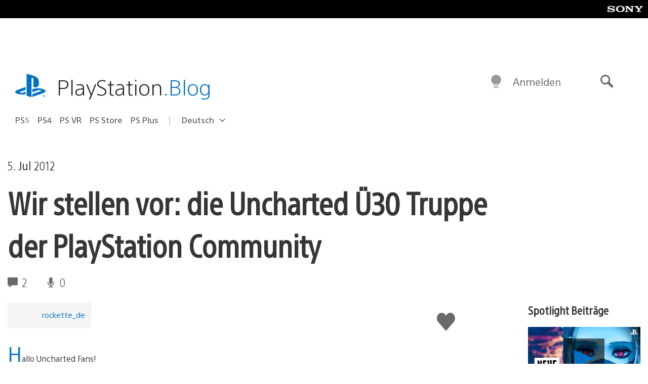

--- FILE ---
content_type: application/x-javascript;charset=utf-8
request_url: https://smetrics.aem.playstation.com/id?d_visid_ver=5.5.0&d_fieldgroup=A&mcorgid=BD260C0F53C9733E0A490D45%40AdobeOrg&mid=75232893692049512663944253958852623191&ts=1769168823274
body_size: -41
content:
{"mid":"75232893692049512663944253958852623191"}